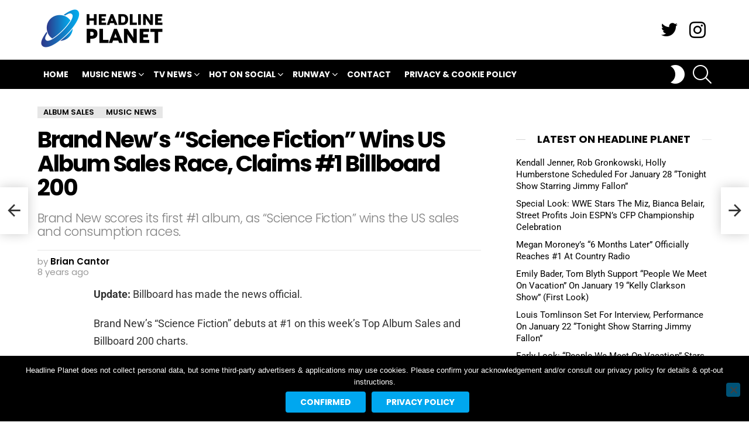

--- FILE ---
content_type: text/html; charset=utf-8
request_url: https://www.google.com/recaptcha/api2/aframe
body_size: 268
content:
<!DOCTYPE HTML><html><head><meta http-equiv="content-type" content="text/html; charset=UTF-8"></head><body><script nonce="wICHQscYkdaPLXmWWcmK1w">/** Anti-fraud and anti-abuse applications only. See google.com/recaptcha */ try{var clients={'sodar':'https://pagead2.googlesyndication.com/pagead/sodar?'};window.addEventListener("message",function(a){try{if(a.source===window.parent){var b=JSON.parse(a.data);var c=clients[b['id']];if(c){var d=document.createElement('img');d.src=c+b['params']+'&rc='+(localStorage.getItem("rc::a")?sessionStorage.getItem("rc::b"):"");window.document.body.appendChild(d);sessionStorage.setItem("rc::e",parseInt(sessionStorage.getItem("rc::e")||0)+1);localStorage.setItem("rc::h",'1769424465963');}}}catch(b){}});window.parent.postMessage("_grecaptcha_ready", "*");}catch(b){}</script></body></html>